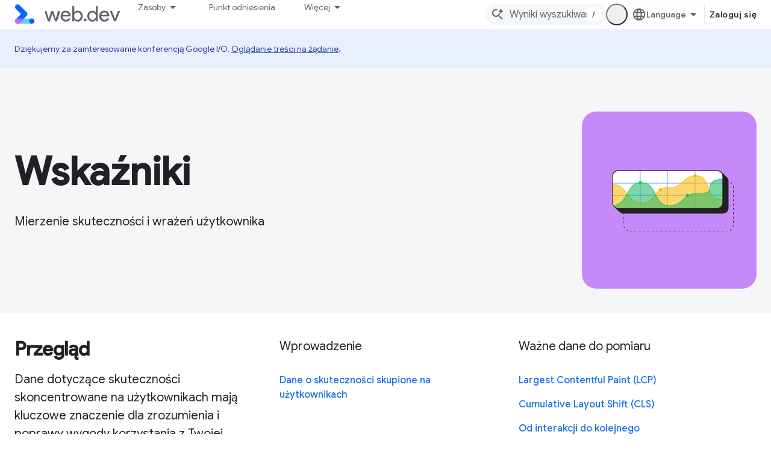

--- FILE ---
content_type: text/html; charset=utf-8
request_url: https://web.dev/explore/metrics?authuser=1&hl=pl
body_size: 15347
content:









<!doctype html>
<html 
      lang="pl-x-mtfrom-en"
      dir="ltr">
  <head>
    <meta name="google-signin-client-id" content="157101835696-ooapojlodmuabs2do2vuhhnf90bccmoi.apps.googleusercontent.com"><meta name="google-signin-scope"
          content="profile email https://www.googleapis.com/auth/developerprofiles https://www.googleapis.com/auth/developerprofiles.award https://www.googleapis.com/auth/devprofiles.full_control.firstparty"><meta property="og:site_name" content="web.dev">
    <meta property="og:type" content="website"><meta name="robots" content="noindex"><meta name="theme-color" content="#3740ff"><meta charset="utf-8">
    <meta content="IE=Edge" http-equiv="X-UA-Compatible">
    <meta name="viewport" content="width=device-width, initial-scale=1">
    

    <link rel="manifest" href="/_pwa/web/manifest.json"
          crossorigin="use-credentials">
    <link rel="preconnect" href="//www.gstatic.com" crossorigin>
    <link rel="preconnect" href="//fonts.gstatic.com" crossorigin>
    <link rel="preconnect" href="//fonts.googleapis.com" crossorigin>
    <link rel="preconnect" href="//apis.google.com" crossorigin>
    <link rel="preconnect" href="//www.google-analytics.com" crossorigin><link rel="stylesheet" href="//fonts.googleapis.com/css?family=Google+Sans:400,500|Roboto:400,400italic,500,500italic,700,700italic|Roboto+Mono:400,500,700&display=swap">
      <link rel="stylesheet"
            href="//fonts.googleapis.com/css2?family=Material+Icons&family=Material+Symbols+Outlined&display=block"><link rel="stylesheet" href="https://www.gstatic.com/devrel-devsite/prod/v3df8aae39978de8281d519c083a1ff09816fe422ab8f1bf9f8e360a62fb9949d/web/css/app.css">
      
        <link rel="stylesheet" href="https://www.gstatic.com/devrel-devsite/prod/v3df8aae39978de8281d519c083a1ff09816fe422ab8f1bf9f8e360a62fb9949d/web/css/dark-theme.css" disabled>
      <link rel="shortcut icon" href="https://www.gstatic.com/devrel-devsite/prod/v3df8aae39978de8281d519c083a1ff09816fe422ab8f1bf9f8e360a62fb9949d/web/images/favicon.png">
    <link rel="apple-touch-icon" href="https://www.gstatic.com/devrel-devsite/prod/v3df8aae39978de8281d519c083a1ff09816fe422ab8f1bf9f8e360a62fb9949d/web/images/touchicon-180.png"><link rel="canonical" href="https://web.dev/explore/metrics?hl=pl"><link rel="search" type="application/opensearchdescription+xml"
            title="web.dev" href="https://web.dev/s/opensearch.xml?authuser=1&amp;hl=pl">
      <link rel="alternate" hreflang="en"
          href="https://web.dev/explore/metrics" /><link rel="alternate" hreflang="x-default" href="https://web.dev/explore/metrics" /><link rel="alternate" hreflang="ar"
          href="https://web.dev/explore/metrics?hl=ar" /><link rel="alternate" hreflang="bn"
          href="https://web.dev/explore/metrics?hl=bn" /><link rel="alternate" hreflang="zh-Hans"
          href="https://web.dev/explore/metrics?hl=zh-cn" /><link rel="alternate" hreflang="zh-Hant"
          href="https://web.dev/explore/metrics?hl=zh-tw" /><link rel="alternate" hreflang="fa"
          href="https://web.dev/explore/metrics?hl=fa" /><link rel="alternate" hreflang="fr"
          href="https://web.dev/explore/metrics?hl=fr" /><link rel="alternate" hreflang="de"
          href="https://web.dev/explore/metrics?hl=de" /><link rel="alternate" hreflang="he"
          href="https://web.dev/explore/metrics?hl=he" /><link rel="alternate" hreflang="hi"
          href="https://web.dev/explore/metrics?hl=hi" /><link rel="alternate" hreflang="id"
          href="https://web.dev/explore/metrics?hl=id" /><link rel="alternate" hreflang="it"
          href="https://web.dev/explore/metrics?hl=it" /><link rel="alternate" hreflang="ja"
          href="https://web.dev/explore/metrics?hl=ja" /><link rel="alternate" hreflang="ko"
          href="https://web.dev/explore/metrics?hl=ko" /><link rel="alternate" hreflang="pl"
          href="https://web.dev/explore/metrics?hl=pl" /><link rel="alternate" hreflang="pt-BR"
          href="https://web.dev/explore/metrics?hl=pt-br" /><link rel="alternate" hreflang="ru"
          href="https://web.dev/explore/metrics?hl=ru" /><link rel="alternate" hreflang="es-419"
          href="https://web.dev/explore/metrics?hl=es-419" /><link rel="alternate" hreflang="th"
          href="https://web.dev/explore/metrics?hl=th" /><link rel="alternate" hreflang="tr"
          href="https://web.dev/explore/metrics?hl=tr" /><link rel="alternate" hreflang="vi"
          href="https://web.dev/explore/metrics?hl=vi" /><link rel="alternate" hreflang="en-cn"
          href="https://web.developers.google.cn/explore/metrics" /><link rel="alternate" hreflang="x-default" href="https://web.developers.google.cn/explore/metrics" /><link rel="alternate" hreflang="ar-cn"
          href="https://web.developers.google.cn/explore/metrics?hl=ar" /><link rel="alternate" hreflang="bn-cn"
          href="https://web.developers.google.cn/explore/metrics?hl=bn" /><link rel="alternate" hreflang="zh-Hans-cn"
          href="https://web.developers.google.cn/explore/metrics?hl=zh-cn" /><link rel="alternate" hreflang="zh-Hant-cn"
          href="https://web.developers.google.cn/explore/metrics?hl=zh-tw" /><link rel="alternate" hreflang="fa-cn"
          href="https://web.developers.google.cn/explore/metrics?hl=fa" /><link rel="alternate" hreflang="fr-cn"
          href="https://web.developers.google.cn/explore/metrics?hl=fr" /><link rel="alternate" hreflang="de-cn"
          href="https://web.developers.google.cn/explore/metrics?hl=de" /><link rel="alternate" hreflang="he-cn"
          href="https://web.developers.google.cn/explore/metrics?hl=he" /><link rel="alternate" hreflang="hi-cn"
          href="https://web.developers.google.cn/explore/metrics?hl=hi" /><link rel="alternate" hreflang="id-cn"
          href="https://web.developers.google.cn/explore/metrics?hl=id" /><link rel="alternate" hreflang="it-cn"
          href="https://web.developers.google.cn/explore/metrics?hl=it" /><link rel="alternate" hreflang="ja-cn"
          href="https://web.developers.google.cn/explore/metrics?hl=ja" /><link rel="alternate" hreflang="ko-cn"
          href="https://web.developers.google.cn/explore/metrics?hl=ko" /><link rel="alternate" hreflang="pl-cn"
          href="https://web.developers.google.cn/explore/metrics?hl=pl" /><link rel="alternate" hreflang="pt-BR-cn"
          href="https://web.developers.google.cn/explore/metrics?hl=pt-br" /><link rel="alternate" hreflang="ru-cn"
          href="https://web.developers.google.cn/explore/metrics?hl=ru" /><link rel="alternate" hreflang="es-419-cn"
          href="https://web.developers.google.cn/explore/metrics?hl=es-419" /><link rel="alternate" hreflang="th-cn"
          href="https://web.developers.google.cn/explore/metrics?hl=th" /><link rel="alternate" hreflang="tr-cn"
          href="https://web.developers.google.cn/explore/metrics?hl=tr" /><link rel="alternate" hreflang="vi-cn"
          href="https://web.developers.google.cn/explore/metrics?hl=vi" /><title>Wskaźniki &nbsp;|&nbsp; web.dev</title>

<meta property="og:title" content="Wskaźniki &nbsp;|&nbsp; web.dev"><meta property="og:url" content="https://web.dev/explore/metrics?hl=pl"><meta property="og:image" content="https://web.dev/static/images/social-wide.jpg?authuser=1&amp;hl=pl">
  <meta property="og:image:width" content="1200">
  <meta property="og:image:height" content="675"><meta property="og:locale" content="pl"><meta name="twitter:card" content="summary"><meta name="twitter:image" content="https://web.dev/static/images/social-wide.jpg?authuser=1&amp;hl=pl"><meta name="twitter:site" content="@ChromiumDev"><script type="application/ld+json">
  {
    "@context": "https://schema.org",
    "@type": "Article",
    
    "headline": "Wskaźniki"
  }
</script><link rel="alternate machine-translated-from" hreflang="en"
        href="https://web.dev/explore/metrics?hl=en&amp;authuser=1">
    
      <link rel="stylesheet" href="/extras.css"></head>
  <body class="color-scheme--light"
        template="landing"
        theme="web-theme"
        type="article"
        
        appearance
        
        layout="full"
        
        
        
        
        
        
        pending>
  
    <devsite-progress type="indeterminate" id="app-progress"></devsite-progress>
  
  
    <a href="#main-content" class="skip-link button">
      
      Przejdź do głównej treści
    </a>
    <section class="devsite-wrapper">
      <devsite-cookie-notification-bar></devsite-cookie-notification-bar><devsite-header role="banner">
  
    





















<div class="devsite-header--inner" data-nosnippet>
  <div class="devsite-top-logo-row-wrapper-wrapper">
    <div class="devsite-top-logo-row-wrapper">
      <div class="devsite-top-logo-row">
        <button type="button" id="devsite-hamburger-menu"
          class="devsite-header-icon-button button-flat material-icons gc-analytics-event"
          data-category="Site-Wide Custom Events"
          data-label="Navigation menu button"
          visually-hidden
          aria-label="Otwórz menu">
        </button>
        
<div class="devsite-product-name-wrapper">

  <a href="/" class="devsite-site-logo-link gc-analytics-event"
   data-category="Site-Wide Custom Events" data-label="Site logo" track-type="globalNav"
   track-name="webDev" track-metadata-position="nav"
   track-metadata-eventDetail="nav">
  
  <picture>
    
    <source srcset="https://www.gstatic.com/devrel-devsite/prod/v3df8aae39978de8281d519c083a1ff09816fe422ab8f1bf9f8e360a62fb9949d/web/images/lockup-dark-theme.svg"
            media="(prefers-color-scheme: dark)"
            class="devsite-dark-theme">
    
    <img src="https://www.gstatic.com/devrel-devsite/prod/v3df8aae39978de8281d519c083a1ff09816fe422ab8f1bf9f8e360a62fb9949d/web/images/lockup.svg" class="devsite-site-logo" alt="web.dev">
  </picture>
  
</a>



  
  
  <span class="devsite-product-name">
    <ul class="devsite-breadcrumb-list"
  >
  
  <li class="devsite-breadcrumb-item
             ">
    
    
    
      
      
    
  </li>
  
</ul>
  </span>

</div>
        <div class="devsite-top-logo-row-middle">
          <div class="devsite-header-upper-tabs">
            
              
              
  <devsite-tabs class="upper-tabs">

    <nav class="devsite-tabs-wrapper" aria-label="Górne karty">
      
        
          <tab class="devsite-dropdown
    devsite-dropdown-full
    
    
    ">
  
    <button
      class="devsite-tabs-content devsite-tabs-dropdown-only gc-analytics-event  devsite-icon devsite-icon-arrow-drop-down"
  
       track-type="nav"
       track-metadata-position="nav - zasoby"
       track-metadata-module="primary nav"
       
       
         
           data-category="Site-Wide Custom Events"
         
           data-label="Tab: Zasoby"
         
           track-name="zasoby"
         
       >
    Zasoby
  
  </button>
  
  <div class="devsite-tabs-dropdown" role="menu" aria-label="submenu" hidden>
    
    <div class="devsite-tabs-dropdown-content">
      
        <div class="devsite-tabs-dropdown-column
                    ">
          
            <ul class="devsite-tabs-dropdown-section
                       build-icon web-dev-subnav">
              
                <li class="devsite-nav-title" role="heading" tooltip>Platforma internetowa</li>
              
              
                <li class="devsite-nav-description">Poznaj platformę internetową we własnym tempie.
</li>
              
              
                <li class="devsite-nav-item">
                  <a href="https://web.dev/html?authuser=1&amp;hl=pl"
                    
                     track-type="nav"
                     track-metadata-eventdetail="https://web.dev/html?authuser=1&amp;hl=pl"
                     track-metadata-position="nav - zasoby"
                     track-metadata-module="tertiary nav"
                     
                       track-metadata-module_headline="platforma internetowa"
                     
                     tooltip
                  >
                    
                    <div class="devsite-nav-item-title">
                      HTML
                    </div>
                    
                  </a>
                </li>
              
                <li class="devsite-nav-item">
                  <a href="https://web.dev/css?authuser=1&amp;hl=pl"
                    
                     track-type="nav"
                     track-metadata-eventdetail="https://web.dev/css?authuser=1&amp;hl=pl"
                     track-metadata-position="nav - zasoby"
                     track-metadata-module="tertiary nav"
                     
                       track-metadata-module_headline="platforma internetowa"
                     
                     tooltip
                  >
                    
                    <div class="devsite-nav-item-title">
                      CSS
                    </div>
                    
                  </a>
                </li>
              
                <li class="devsite-nav-item">
                  <a href="https://web.dev/javascript?authuser=1&amp;hl=pl"
                    
                     track-type="nav"
                     track-metadata-eventdetail="https://web.dev/javascript?authuser=1&amp;hl=pl"
                     track-metadata-position="nav - zasoby"
                     track-metadata-module="tertiary nav"
                     
                       track-metadata-module_headline="platforma internetowa"
                     
                     tooltip
                  >
                    
                    <div class="devsite-nav-item-title">
                      JavaScript
                    </div>
                    
                  </a>
                </li>
              
            </ul>
          
        </div>
      
        <div class="devsite-tabs-dropdown-column
                    ">
          
            <ul class="devsite-tabs-dropdown-section
                       build-icon web-dev-subnav">
              
                <li class="devsite-nav-title" role="heading" tooltip>Wrażenia użytkownika</li>
              
              
                <li class="devsite-nav-description">Dowiedz się, jak zapewnić użytkownikom lepsze wrażenia.
</li>
              
              
                <li class="devsite-nav-item">
                  <a href="https://web.dev/performance?authuser=1&amp;hl=pl"
                    
                     track-type="nav"
                     track-metadata-eventdetail="https://web.dev/performance?authuser=1&amp;hl=pl"
                     track-metadata-position="nav - zasoby"
                     track-metadata-module="tertiary nav"
                     
                       track-metadata-module_headline="wrażenia użytkownika"
                     
                     tooltip
                  >
                    
                    <div class="devsite-nav-item-title">
                      Wydajność
                    </div>
                    
                  </a>
                </li>
              
                <li class="devsite-nav-item">
                  <a href="https://web.dev/accessibility?authuser=1&amp;hl=pl"
                    
                     track-type="nav"
                     track-metadata-eventdetail="https://web.dev/accessibility?authuser=1&amp;hl=pl"
                     track-metadata-position="nav - zasoby"
                     track-metadata-module="tertiary nav"
                     
                       track-metadata-module_headline="wrażenia użytkownika"
                     
                     tooltip
                  >
                    
                    <div class="devsite-nav-item-title">
                      Ułatwienia dostępu
                    </div>
                    
                  </a>
                </li>
              
                <li class="devsite-nav-item">
                  <a href="https://web.dev/identity?authuser=1&amp;hl=pl"
                    
                     track-type="nav"
                     track-metadata-eventdetail="https://web.dev/identity?authuser=1&amp;hl=pl"
                     track-metadata-position="nav - zasoby"
                     track-metadata-module="tertiary nav"
                     
                       track-metadata-module_headline="wrażenia użytkownika"
                     
                     tooltip
                  >
                    
                    <div class="devsite-nav-item-title">
                      Tożsamość
                    </div>
                    
                  </a>
                </li>
              
            </ul>
          
        </div>
      
        <div class="devsite-tabs-dropdown-column
                    ">
          
            <ul class="devsite-tabs-dropdown-section
                       productivity-icon web-dev-subnav">
              
                <li class="devsite-nav-title" role="heading" tooltip>Informacje</li>
              
              
                <li class="devsite-nav-description">Poznaj podstawy tworzenia witryn.</li>
              
              
                <li class="devsite-nav-item">
                  <a href="https://web.dev/learn/html?authuser=1&amp;hl=pl"
                    
                     track-type="nav"
                     track-metadata-eventdetail="https://web.dev/learn/html?authuser=1&amp;hl=pl"
                     track-metadata-position="nav - zasoby"
                     track-metadata-module="tertiary nav"
                     
                       track-metadata-module_headline="informacje"
                     
                     tooltip
                  >
                    
                    <div class="devsite-nav-item-title">
                      Poznawanie języka HTML
                    </div>
                    
                  </a>
                </li>
              
                <li class="devsite-nav-item">
                  <a href="https://web.dev/learn/css?authuser=1&amp;hl=pl"
                    
                     track-type="nav"
                     track-metadata-eventdetail="https://web.dev/learn/css?authuser=1&amp;hl=pl"
                     track-metadata-position="nav - zasoby"
                     track-metadata-module="tertiary nav"
                     
                       track-metadata-module_headline="informacje"
                     
                     tooltip
                  >
                    
                    <div class="devsite-nav-item-title">
                      Poznawanie CSS
                    </div>
                    
                  </a>
                </li>
              
                <li class="devsite-nav-item">
                  <a href="https://web.dev/learn/javascript?authuser=1&amp;hl=pl"
                    
                     track-type="nav"
                     track-metadata-eventdetail="https://web.dev/learn/javascript?authuser=1&amp;hl=pl"
                     track-metadata-position="nav - zasoby"
                     track-metadata-module="tertiary nav"
                     
                       track-metadata-module_headline="informacje"
                     
                     tooltip
                  >
                    
                    <div class="devsite-nav-item-title">
                      Poznawanie JavaScriptu
                    </div>
                    
                  </a>
                </li>
              
                <li class="devsite-nav-item">
                  <a href="https://web.dev/learn/performance?authuser=1&amp;hl=pl"
                    
                     track-type="nav"
                     track-metadata-eventdetail="https://web.dev/learn/performance?authuser=1&amp;hl=pl"
                     track-metadata-position="nav - zasoby"
                     track-metadata-module="tertiary nav"
                     
                       track-metadata-module_headline="informacje"
                     
                     tooltip
                  >
                    
                    <div class="devsite-nav-item-title">
                      Poznawanie wydajności
                    </div>
                    
                  </a>
                </li>
              
                <li class="devsite-nav-item">
                  <a href="https://web.dev/learn/accessibility?authuser=1&amp;hl=pl"
                    
                     track-type="nav"
                     track-metadata-eventdetail="https://web.dev/learn/accessibility?authuser=1&amp;hl=pl"
                     track-metadata-position="nav - zasoby"
                     track-metadata-module="tertiary nav"
                     
                       track-metadata-module_headline="informacje"
                     
                     tooltip
                  >
                    
                    <div class="devsite-nav-item-title">
                      Więcej informacji o ułatwieniach dostępu
                    </div>
                    
                  </a>
                </li>
              
                <li class="devsite-nav-item">
                  <a href="https://web.dev/learn?authuser=1&amp;hl=pl"
                    
                     track-type="nav"
                     track-metadata-eventdetail="https://web.dev/learn?authuser=1&amp;hl=pl"
                     track-metadata-position="nav - zasoby"
                     track-metadata-module="tertiary nav"
                     
                       track-metadata-module_headline="informacje"
                     
                     tooltip
                  >
                    
                    <div class="devsite-nav-item-title">
                      Więcej kursów
                    </div>
                    
                  </a>
                </li>
              
            </ul>
          
        </div>
      
        <div class="devsite-tabs-dropdown-column
                    ">
          
            <ul class="devsite-tabs-dropdown-section
                       experience-icon web-dev-subnav">
              
                <li class="devsite-nav-title" role="heading" tooltip>Dodatkowe materiały</li>
              
              
                <li class="devsite-nav-description">Przeglądaj kolekcje treści, wzorce i inne materiały.</li>
              
              
                <li class="devsite-nav-item">
                  <a href="https://web.dev/explore/ai?authuser=1&amp;hl=pl"
                    
                     track-type="nav"
                     track-metadata-eventdetail="https://web.dev/explore/ai?authuser=1&amp;hl=pl"
                     track-metadata-position="nav - zasoby"
                     track-metadata-module="tertiary nav"
                     
                       track-metadata-module_headline="dodatkowe materiały"
                     
                     tooltip
                  >
                    
                    <div class="devsite-nav-item-title">
                      AI i internet
                    </div>
                    
                  </a>
                </li>
              
                <li class="devsite-nav-item">
                  <a href="https://web.dev/explore?authuser=1&amp;hl=pl"
                    
                     track-type="nav"
                     track-metadata-eventdetail="https://web.dev/explore?authuser=1&amp;hl=pl"
                     track-metadata-position="nav - zasoby"
                     track-metadata-module="tertiary nav"
                     
                       track-metadata-module_headline="dodatkowe materiały"
                     
                     tooltip
                  >
                    
                    <div class="devsite-nav-item-title">
                      Dowiedz się więcej
                    </div>
                    
                  </a>
                </li>
              
                <li class="devsite-nav-item">
                  <a href="https://pagespeed.web.dev/?authuser=1&amp;hl=pl"
                    
                     track-type="nav"
                     track-metadata-eventdetail="https://pagespeed.web.dev/?authuser=1&amp;hl=pl"
                     track-metadata-position="nav - zasoby"
                     track-metadata-module="tertiary nav"
                     
                       track-metadata-module_headline="dodatkowe materiały"
                     
                     tooltip
                  >
                    
                    <div class="devsite-nav-item-title">
                      PageSpeed Insights
                    </div>
                    
                  </a>
                </li>
              
                <li class="devsite-nav-item">
                  <a href="https://web.dev/patterns?authuser=1&amp;hl=pl"
                    
                     track-type="nav"
                     track-metadata-eventdetail="https://web.dev/patterns?authuser=1&amp;hl=pl"
                     track-metadata-position="nav - zasoby"
                     track-metadata-module="tertiary nav"
                     
                       track-metadata-module_headline="dodatkowe materiały"
                     
                     tooltip
                  >
                    
                    <div class="devsite-nav-item-title">
                      Wzory
                    </div>
                    
                  </a>
                </li>
              
                <li class="devsite-nav-item">
                  <a href="https://web.dev/shows?authuser=1&amp;hl=pl"
                    
                     track-type="nav"
                     track-metadata-eventdetail="https://web.dev/shows?authuser=1&amp;hl=pl"
                     track-metadata-position="nav - zasoby"
                     track-metadata-module="tertiary nav"
                     
                       track-metadata-module_headline="dodatkowe materiały"
                     
                     tooltip
                  >
                    
                    <div class="devsite-nav-item-title">
                      Podcasty i programy
                    </div>
                    
                  </a>
                </li>
              
                <li class="devsite-nav-item">
                  <a href="https://web.dev/newsletter?authuser=1&amp;hl=pl"
                    
                     track-type="nav"
                     track-metadata-eventdetail="https://web.dev/newsletter?authuser=1&amp;hl=pl"
                     track-metadata-position="nav - zasoby"
                     track-metadata-module="tertiary nav"
                     
                       track-metadata-module_headline="dodatkowe materiały"
                     
                     tooltip
                  >
                    
                    <div class="devsite-nav-item-title">
                      Newsletter dla deweloperów
                    </div>
                    
                  </a>
                </li>
              
                <li class="devsite-nav-item">
                  <a href="https://web.dev/about?authuser=1&amp;hl=pl"
                    
                     track-type="nav"
                     track-metadata-eventdetail="https://web.dev/about?authuser=1&amp;hl=pl"
                     track-metadata-position="nav - zasoby"
                     track-metadata-module="tertiary nav"
                     
                       track-metadata-module_headline="dodatkowe materiały"
                     
                     tooltip
                  >
                    
                    <div class="devsite-nav-item-title">
                      Informacje o web.dev
                    </div>
                    
                  </a>
                </li>
              
            </ul>
          
        </div>
      
    </div>
  </div>
</tab>
        
      
        
          <tab  >
            
    <a href="https://web.dev/baseline?authuser=1&amp;hl=pl"
    class="devsite-tabs-content gc-analytics-event "
      track-metadata-eventdetail="https://web.dev/baseline?authuser=1&amp;hl=pl"
    
       track-type="nav"
       track-metadata-position="nav - punkt odniesienia"
       track-metadata-module="primary nav"
       
       
         
           data-category="Site-Wide Custom Events"
         
           data-label="Tab: Punkt odniesienia"
         
           track-name="punkt odniesienia"
         
       >
    Punkt odniesienia
  
    </a>
    
  
          </tab>
        
      
        
          <tab  >
            
    <a href="https://web.dev/how-to-use-baseline?authuser=1&amp;hl=pl"
    class="devsite-tabs-content gc-analytics-event "
      track-metadata-eventdetail="https://web.dev/how-to-use-baseline?authuser=1&amp;hl=pl"
    
       track-type="nav"
       track-metadata-position="nav - jak korzystać z funkcji baseline"
       track-metadata-module="primary nav"
       
       
         
           data-category="Site-Wide Custom Events"
         
           data-label="Tab: Jak korzystać z funkcji Baseline"
         
           track-name="jak korzystać z funkcji baseline"
         
       >
    Jak korzystać z funkcji Baseline
  
    </a>
    
  
          </tab>
        
      
        
          <tab  >
            
    <a href="https://web.dev/blog?authuser=1&amp;hl=pl"
    class="devsite-tabs-content gc-analytics-event "
      track-metadata-eventdetail="https://web.dev/blog?authuser=1&amp;hl=pl"
    
       track-type="nav"
       track-metadata-position="nav - blog"
       track-metadata-module="primary nav"
       
       
         
           data-category="Site-Wide Custom Events"
         
           data-label="Tab: Blog"
         
           track-name="blog"
         
       >
    Blog
  
    </a>
    
  
          </tab>
        
      
        
          <tab  >
            
    <a href="https://web.dev/case-studies?authuser=1&amp;hl=pl"
    class="devsite-tabs-content gc-analytics-event "
      track-metadata-eventdetail="https://web.dev/case-studies?authuser=1&amp;hl=pl"
    
       track-type="nav"
       track-metadata-position="nav - prawdziwe historie"
       track-metadata-module="primary nav"
       
       
         
           data-category="Site-Wide Custom Events"
         
           data-label="Tab: Prawdziwe historie"
         
           track-name="prawdziwe historie"
         
       >
    Prawdziwe historie
  
    </a>
    
  
          </tab>
        
      
    </nav>

  </devsite-tabs>

            
           </div>
          
<devsite-search
    enable-signin
    enable-search
    enable-suggestions
      enable-query-completion
    
    enable-search-summaries
    project-name="web.dev"
    tenant-name="web.dev"
    
    
    
    
    
    >
  <form class="devsite-search-form" action="https://web.dev/s/results?authuser=1&amp;hl=pl" method="GET">
    <div class="devsite-search-container">
      <button type="button"
              search-open
              class="devsite-search-button devsite-header-icon-button button-flat material-icons"
              
              aria-label="Otwórz wyszukiwanie"></button>
      <div class="devsite-searchbox">
        <input
          aria-activedescendant=""
          aria-autocomplete="list"
          
          aria-label="Wyniki wyszukiwania"
          aria-expanded="false"
          aria-haspopup="listbox"
          autocomplete="off"
          class="devsite-search-field devsite-search-query"
          name="q"
          
          placeholder="Wyniki wyszukiwania"
          role="combobox"
          type="text"
          value=""
          >
          <div class="devsite-search-image material-icons" aria-hidden="true">
            
              <svg class="devsite-search-ai-image" width="24" height="24" viewBox="0 0 24 24" fill="none" xmlns="http://www.w3.org/2000/svg">
                  <g clip-path="url(#clip0_6641_386)">
                    <path d="M19.6 21L13.3 14.7C12.8 15.1 12.225 15.4167 11.575 15.65C10.925 15.8833 10.2333 16 9.5 16C7.68333 16 6.14167 15.375 4.875 14.125C3.625 12.8583 3 11.3167 3 9.5C3 7.68333 3.625 6.15 4.875 4.9C6.14167 3.63333 7.68333 3 9.5 3C10.0167 3 10.5167 3.05833 11 3.175C11.4833 3.275 11.9417 3.43333 12.375 3.65L10.825 5.2C10.6083 5.13333 10.3917 5.08333 10.175 5.05C9.95833 5.01667 9.73333 5 9.5 5C8.25 5 7.18333 5.44167 6.3 6.325C5.43333 7.19167 5 8.25 5 9.5C5 10.75 5.43333 11.8167 6.3 12.7C7.18333 13.5667 8.25 14 9.5 14C10.6667 14 11.6667 13.625 12.5 12.875C13.35 12.1083 13.8417 11.15 13.975 10H15.975C15.925 10.6333 15.7833 11.2333 15.55 11.8C15.3333 12.3667 15.05 12.8667 14.7 13.3L21 19.6L19.6 21ZM17.5 12C17.5 10.4667 16.9667 9.16667 15.9 8.1C14.8333 7.03333 13.5333 6.5 12 6.5C13.5333 6.5 14.8333 5.96667 15.9 4.9C16.9667 3.83333 17.5 2.53333 17.5 0.999999C17.5 2.53333 18.0333 3.83333 19.1 4.9C20.1667 5.96667 21.4667 6.5 23 6.5C21.4667 6.5 20.1667 7.03333 19.1 8.1C18.0333 9.16667 17.5 10.4667 17.5 12Z" fill="#5F6368"/>
                  </g>
                <defs>
                <clipPath id="clip0_6641_386">
                <rect width="24" height="24" fill="white"/>
                </clipPath>
                </defs>
              </svg>
            
          </div>
          <div class="devsite-search-shortcut-icon-container" aria-hidden="true">
            <kbd class="devsite-search-shortcut-icon">/</kbd>
          </div>
      </div>
    </div>
  </form>
  <button type="button"
          search-close
          class="devsite-search-button devsite-header-icon-button button-flat material-icons"
          
          aria-label="Zamknij wyszukiwanie"></button>
</devsite-search>

        </div>

        

          

          

          <devsite-appearance-selector></devsite-appearance-selector>

          
<devsite-language-selector>
  <ul role="presentation">
    
    
    <li role="presentation">
      <a role="menuitem" lang="en"
        >English</a>
    </li>
    
    <li role="presentation">
      <a role="menuitem" lang="de"
        >Deutsch</a>
    </li>
    
    <li role="presentation">
      <a role="menuitem" lang="es_419"
        >Español – América Latina</a>
    </li>
    
    <li role="presentation">
      <a role="menuitem" lang="fr"
        >Français</a>
    </li>
    
    <li role="presentation">
      <a role="menuitem" lang="id"
        >Indonesia</a>
    </li>
    
    <li role="presentation">
      <a role="menuitem" lang="it"
        >Italiano</a>
    </li>
    
    <li role="presentation">
      <a role="menuitem" lang="pl"
        >Polski</a>
    </li>
    
    <li role="presentation">
      <a role="menuitem" lang="pt_br"
        >Português – Brasil</a>
    </li>
    
    <li role="presentation">
      <a role="menuitem" lang="vi"
        >Tiếng Việt</a>
    </li>
    
    <li role="presentation">
      <a role="menuitem" lang="tr"
        >Türkçe</a>
    </li>
    
    <li role="presentation">
      <a role="menuitem" lang="ru"
        >Русский</a>
    </li>
    
    <li role="presentation">
      <a role="menuitem" lang="he"
        >עברית</a>
    </li>
    
    <li role="presentation">
      <a role="menuitem" lang="ar"
        >العربيّة</a>
    </li>
    
    <li role="presentation">
      <a role="menuitem" lang="fa"
        >فارسی</a>
    </li>
    
    <li role="presentation">
      <a role="menuitem" lang="hi"
        >हिंदी</a>
    </li>
    
    <li role="presentation">
      <a role="menuitem" lang="bn"
        >বাংলা</a>
    </li>
    
    <li role="presentation">
      <a role="menuitem" lang="th"
        >ภาษาไทย</a>
    </li>
    
    <li role="presentation">
      <a role="menuitem" lang="zh_cn"
        >中文 – 简体</a>
    </li>
    
    <li role="presentation">
      <a role="menuitem" lang="zh_tw"
        >中文 – 繁體</a>
    </li>
    
    <li role="presentation">
      <a role="menuitem" lang="ja"
        >日本語</a>
    </li>
    
    <li role="presentation">
      <a role="menuitem" lang="ko"
        >한국어</a>
    </li>
    
  </ul>
</devsite-language-selector>


          

        

        
          <devsite-user 
                        
                        
                          enable-profiles
                        
                        
                        id="devsite-user">
            
              
              <span class="button devsite-top-button" aria-hidden="true" visually-hidden>Zaloguj się</span>
            
          </devsite-user>
        
        
        
      </div>
    </div>
  </div>



  <div class="devsite-collapsible-section
    
      devsite-header-no-lower-tabs
    ">
    <div class="devsite-header-background">
      
      
    </div>
  </div>

</div>



  
</devsite-header>
      <devsite-book-nav scrollbars hidden>
        
          





















<div class="devsite-book-nav-filter"
     hidden>
  <span class="filter-list-icon material-icons" aria-hidden="true"></span>
  <input type="text"
         placeholder="Filtr"
         
         aria-label="Wpisz, aby przefiltrować"
         role="searchbox">
  
  <span class="filter-clear-button hidden"
        data-title="Wyczyść filtr"
        aria-label="Wyczyść filtr"
        role="button"
        tabindex="0"></span>
</div>

<nav class="devsite-book-nav devsite-nav nocontent"
     aria-label="Boczne menu">
  <div class="devsite-mobile-header">
    <button type="button"
            id="devsite-close-nav"
            class="devsite-header-icon-button button-flat material-icons gc-analytics-event"
            data-category="Site-Wide Custom Events"
            data-label="Close navigation"
            aria-label="Zamknij nawigację">
    </button>
    <div class="devsite-product-name-wrapper">

  <a href="/" class="devsite-site-logo-link gc-analytics-event"
   data-category="Site-Wide Custom Events" data-label="Site logo" track-type="globalNav"
   track-name="webDev" track-metadata-position="nav"
   track-metadata-eventDetail="nav">
  
  <picture>
    
    <source srcset="https://www.gstatic.com/devrel-devsite/prod/v3df8aae39978de8281d519c083a1ff09816fe422ab8f1bf9f8e360a62fb9949d/web/images/lockup-dark-theme.svg"
            media="(prefers-color-scheme: dark)"
            class="devsite-dark-theme">
    
    <img src="https://www.gstatic.com/devrel-devsite/prod/v3df8aae39978de8281d519c083a1ff09816fe422ab8f1bf9f8e360a62fb9949d/web/images/lockup.svg" class="devsite-site-logo" alt="web.dev">
  </picture>
  
</a>


  
      <span class="devsite-product-name">
        
        
        <ul class="devsite-breadcrumb-list"
  >
  
  <li class="devsite-breadcrumb-item
             ">
    
    
    
      
      
    
  </li>
  
</ul>
      </span>
    

</div>
  </div>

  <div class="devsite-book-nav-wrapper">
    <div class="devsite-mobile-nav-top">
      
        <ul class="devsite-nav-list">
          
            <li class="devsite-nav-item">
              
  
  <span
    
       class="devsite-nav-title"
       tooltip
    
    
      
        data-category="Site-Wide Custom Events"
      
        data-label="Tab: Zasoby"
      
        track-name="zasoby"
      
    >
  
    <span class="devsite-nav-text" tooltip >
      Zasoby
   </span>
    
  
  </span>
  

  
    <ul class="devsite-nav-responsive-tabs devsite-nav-has-menu
               ">
      
<li class="devsite-nav-item">

  
  <span
    
       class="devsite-nav-title"
       tooltip
    
    
      
        data-category="Site-Wide Custom Events"
      
        data-label="Tab: Zasoby"
      
        track-name="zasoby"
      
    >
  
    <span class="devsite-nav-text" tooltip menu="Zasoby">
      Więcej
   </span>
    
    <span class="devsite-nav-icon material-icons" data-icon="forward"
          menu="Zasoby">
    </span>
    
  
  </span>
  

</li>

    </ul>
  
              
            </li>
          
            <li class="devsite-nav-item">
              
  
  <a href="/baseline"
    
       class="devsite-nav-title gc-analytics-event
              
              "
    

    
      
        data-category="Site-Wide Custom Events"
      
        data-label="Tab: Punkt odniesienia"
      
        track-name="punkt odniesienia"
      
    
     data-category="Site-Wide Custom Events"
     data-label="Responsive Tab: Punkt odniesienia"
     track-type="globalNav"
     track-metadata-eventDetail="globalMenu"
     track-metadata-position="nav">
  
    <span class="devsite-nav-text" tooltip >
      Punkt odniesienia
   </span>
    
  
  </a>
  

  
              
            </li>
          
            <li class="devsite-nav-item">
              
  
  <a href="/how-to-use-baseline"
    
       class="devsite-nav-title gc-analytics-event
              
              "
    

    
      
        data-category="Site-Wide Custom Events"
      
        data-label="Tab: Jak korzystać z funkcji Baseline"
      
        track-name="jak korzystać z funkcji baseline"
      
    
     data-category="Site-Wide Custom Events"
     data-label="Responsive Tab: Jak korzystać z funkcji Baseline"
     track-type="globalNav"
     track-metadata-eventDetail="globalMenu"
     track-metadata-position="nav">
  
    <span class="devsite-nav-text" tooltip >
      Jak korzystać z funkcji Baseline
   </span>
    
  
  </a>
  

  
              
            </li>
          
            <li class="devsite-nav-item">
              
  
  <a href="/blog"
    
       class="devsite-nav-title gc-analytics-event
              
              "
    

    
      
        data-category="Site-Wide Custom Events"
      
        data-label="Tab: Blog"
      
        track-name="blog"
      
    
     data-category="Site-Wide Custom Events"
     data-label="Responsive Tab: Blog"
     track-type="globalNav"
     track-metadata-eventDetail="globalMenu"
     track-metadata-position="nav">
  
    <span class="devsite-nav-text" tooltip >
      Blog
   </span>
    
  
  </a>
  

  
              
            </li>
          
            <li class="devsite-nav-item">
              
  
  <a href="/case-studies"
    
       class="devsite-nav-title gc-analytics-event
              
              "
    

    
      
        data-category="Site-Wide Custom Events"
      
        data-label="Tab: Prawdziwe historie"
      
        track-name="prawdziwe historie"
      
    
     data-category="Site-Wide Custom Events"
     data-label="Responsive Tab: Prawdziwe historie"
     track-type="globalNav"
     track-metadata-eventDetail="globalMenu"
     track-metadata-position="nav">
  
    <span class="devsite-nav-text" tooltip >
      Prawdziwe historie
   </span>
    
  
  </a>
  

  
              
            </li>
          
          
          
        </ul>
      
    </div>
    
      <div class="devsite-mobile-nav-bottom">
        
        
          
    
      
      <ul class="devsite-nav-list" menu="Zasoby"
          aria-label="Boczne menu" hidden>
        
          
            
              
<li class="devsite-nav-item devsite-nav-heading">

  
  <span
    
       class="devsite-nav-title"
       tooltip
    
    >
  
    <span class="devsite-nav-text" tooltip >
      Platforma internetowa
   </span>
    
  
  </span>
  

</li>

            
            
              
<li class="devsite-nav-item">

  
  <a href="/html"
    
       class="devsite-nav-title gc-analytics-event
              
              "
    

    
     data-category="Site-Wide Custom Events"
     data-label="Responsive Tab: HTML"
     track-type="navMenu"
     track-metadata-eventDetail="globalMenu"
     track-metadata-position="nav">
  
    <span class="devsite-nav-text" tooltip >
      HTML
   </span>
    
  
  </a>
  

</li>

            
              
<li class="devsite-nav-item">

  
  <a href="/css"
    
       class="devsite-nav-title gc-analytics-event
              
              "
    

    
     data-category="Site-Wide Custom Events"
     data-label="Responsive Tab: CSS"
     track-type="navMenu"
     track-metadata-eventDetail="globalMenu"
     track-metadata-position="nav">
  
    <span class="devsite-nav-text" tooltip >
      CSS
   </span>
    
  
  </a>
  

</li>

            
              
<li class="devsite-nav-item">

  
  <a href="/javascript"
    
       class="devsite-nav-title gc-analytics-event
              
              "
    

    
     data-category="Site-Wide Custom Events"
     data-label="Responsive Tab: JavaScript"
     track-type="navMenu"
     track-metadata-eventDetail="globalMenu"
     track-metadata-position="nav">
  
    <span class="devsite-nav-text" tooltip >
      JavaScript
   </span>
    
  
  </a>
  

</li>

            
          
        
          
            
              
<li class="devsite-nav-item devsite-nav-heading">

  
  <span
    
       class="devsite-nav-title"
       tooltip
    
    >
  
    <span class="devsite-nav-text" tooltip >
      Wrażenia użytkownika
   </span>
    
  
  </span>
  

</li>

            
            
              
<li class="devsite-nav-item">

  
  <a href="/performance"
    
       class="devsite-nav-title gc-analytics-event
              
              "
    

    
     data-category="Site-Wide Custom Events"
     data-label="Responsive Tab: Wydajność"
     track-type="navMenu"
     track-metadata-eventDetail="globalMenu"
     track-metadata-position="nav">
  
    <span class="devsite-nav-text" tooltip >
      Wydajność
   </span>
    
  
  </a>
  

</li>

            
              
<li class="devsite-nav-item">

  
  <a href="/accessibility"
    
       class="devsite-nav-title gc-analytics-event
              
              "
    

    
     data-category="Site-Wide Custom Events"
     data-label="Responsive Tab: Ułatwienia dostępu"
     track-type="navMenu"
     track-metadata-eventDetail="globalMenu"
     track-metadata-position="nav">
  
    <span class="devsite-nav-text" tooltip >
      Ułatwienia dostępu
   </span>
    
  
  </a>
  

</li>

            
              
<li class="devsite-nav-item">

  
  <a href="/identity"
    
       class="devsite-nav-title gc-analytics-event
              
              "
    

    
     data-category="Site-Wide Custom Events"
     data-label="Responsive Tab: Tożsamość"
     track-type="navMenu"
     track-metadata-eventDetail="globalMenu"
     track-metadata-position="nav">
  
    <span class="devsite-nav-text" tooltip >
      Tożsamość
   </span>
    
  
  </a>
  

</li>

            
          
        
          
            
              
<li class="devsite-nav-item devsite-nav-heading">

  
  <span
    
       class="devsite-nav-title"
       tooltip
    
    >
  
    <span class="devsite-nav-text" tooltip >
      Informacje
   </span>
    
  
  </span>
  

</li>

            
            
              
<li class="devsite-nav-item">

  
  <a href="/learn/html"
    
       class="devsite-nav-title gc-analytics-event
              
              "
    

    
     data-category="Site-Wide Custom Events"
     data-label="Responsive Tab: Poznawanie języka HTML"
     track-type="navMenu"
     track-metadata-eventDetail="globalMenu"
     track-metadata-position="nav">
  
    <span class="devsite-nav-text" tooltip >
      Poznawanie języka HTML
   </span>
    
  
  </a>
  

</li>

            
              
<li class="devsite-nav-item">

  
  <a href="/learn/css"
    
       class="devsite-nav-title gc-analytics-event
              
              "
    

    
     data-category="Site-Wide Custom Events"
     data-label="Responsive Tab: Poznawanie CSS"
     track-type="navMenu"
     track-metadata-eventDetail="globalMenu"
     track-metadata-position="nav">
  
    <span class="devsite-nav-text" tooltip >
      Poznawanie CSS
   </span>
    
  
  </a>
  

</li>

            
              
<li class="devsite-nav-item">

  
  <a href="/learn/javascript"
    
       class="devsite-nav-title gc-analytics-event
              
              "
    

    
     data-category="Site-Wide Custom Events"
     data-label="Responsive Tab: Poznawanie JavaScriptu"
     track-type="navMenu"
     track-metadata-eventDetail="globalMenu"
     track-metadata-position="nav">
  
    <span class="devsite-nav-text" tooltip >
      Poznawanie JavaScriptu
   </span>
    
  
  </a>
  

</li>

            
              
<li class="devsite-nav-item">

  
  <a href="/learn/performance"
    
       class="devsite-nav-title gc-analytics-event
              
              "
    

    
     data-category="Site-Wide Custom Events"
     data-label="Responsive Tab: Poznawanie wydajności"
     track-type="navMenu"
     track-metadata-eventDetail="globalMenu"
     track-metadata-position="nav">
  
    <span class="devsite-nav-text" tooltip >
      Poznawanie wydajności
   </span>
    
  
  </a>
  

</li>

            
              
<li class="devsite-nav-item">

  
  <a href="/learn/accessibility"
    
       class="devsite-nav-title gc-analytics-event
              
              "
    

    
     data-category="Site-Wide Custom Events"
     data-label="Responsive Tab: Więcej informacji o ułatwieniach dostępu"
     track-type="navMenu"
     track-metadata-eventDetail="globalMenu"
     track-metadata-position="nav">
  
    <span class="devsite-nav-text" tooltip >
      Więcej informacji o ułatwieniach dostępu
   </span>
    
  
  </a>
  

</li>

            
              
<li class="devsite-nav-item">

  
  <a href="/learn"
    
       class="devsite-nav-title gc-analytics-event
              
              "
    

    
     data-category="Site-Wide Custom Events"
     data-label="Responsive Tab: Więcej kursów"
     track-type="navMenu"
     track-metadata-eventDetail="globalMenu"
     track-metadata-position="nav">
  
    <span class="devsite-nav-text" tooltip >
      Więcej kursów
   </span>
    
  
  </a>
  

</li>

            
          
        
          
            
              
<li class="devsite-nav-item devsite-nav-heading">

  
  <span
    
       class="devsite-nav-title"
       tooltip
    
    >
  
    <span class="devsite-nav-text" tooltip >
      Dodatkowe materiały
   </span>
    
  
  </span>
  

</li>

            
            
              
<li class="devsite-nav-item">

  
  <a href="/explore/ai"
    
       class="devsite-nav-title gc-analytics-event
              
              "
    

    
     data-category="Site-Wide Custom Events"
     data-label="Responsive Tab: AI i internet"
     track-type="navMenu"
     track-metadata-eventDetail="globalMenu"
     track-metadata-position="nav">
  
    <span class="devsite-nav-text" tooltip >
      AI i internet
   </span>
    
  
  </a>
  

</li>

            
              
<li class="devsite-nav-item">

  
  <a href="/explore"
    
       class="devsite-nav-title gc-analytics-event
              
              "
    

    
     data-category="Site-Wide Custom Events"
     data-label="Responsive Tab: Dowiedz się więcej"
     track-type="navMenu"
     track-metadata-eventDetail="globalMenu"
     track-metadata-position="nav">
  
    <span class="devsite-nav-text" tooltip >
      Dowiedz się więcej
   </span>
    
  
  </a>
  

</li>

            
              
<li class="devsite-nav-item">

  
  <a href="https://pagespeed.web.dev/"
    
       class="devsite-nav-title gc-analytics-event
              
              "
    

    
     data-category="Site-Wide Custom Events"
     data-label="Responsive Tab: PageSpeed Insights"
     track-type="navMenu"
     track-metadata-eventDetail="globalMenu"
     track-metadata-position="nav">
  
    <span class="devsite-nav-text" tooltip >
      PageSpeed Insights
   </span>
    
  
  </a>
  

</li>

            
              
<li class="devsite-nav-item">

  
  <a href="/patterns"
    
       class="devsite-nav-title gc-analytics-event
              
              "
    

    
     data-category="Site-Wide Custom Events"
     data-label="Responsive Tab: Wzory"
     track-type="navMenu"
     track-metadata-eventDetail="globalMenu"
     track-metadata-position="nav">
  
    <span class="devsite-nav-text" tooltip >
      Wzory
   </span>
    
  
  </a>
  

</li>

            
              
<li class="devsite-nav-item">

  
  <a href="/shows"
    
       class="devsite-nav-title gc-analytics-event
              
              "
    

    
     data-category="Site-Wide Custom Events"
     data-label="Responsive Tab: Podcasty i programy"
     track-type="navMenu"
     track-metadata-eventDetail="globalMenu"
     track-metadata-position="nav">
  
    <span class="devsite-nav-text" tooltip >
      Podcasty i programy
   </span>
    
  
  </a>
  

</li>

            
              
<li class="devsite-nav-item">

  
  <a href="/newsletter"
    
       class="devsite-nav-title gc-analytics-event
              
              "
    

    
     data-category="Site-Wide Custom Events"
     data-label="Responsive Tab: Newsletter dla deweloperów"
     track-type="navMenu"
     track-metadata-eventDetail="globalMenu"
     track-metadata-position="nav">
  
    <span class="devsite-nav-text" tooltip >
      Newsletter dla deweloperów
   </span>
    
  
  </a>
  

</li>

            
              
<li class="devsite-nav-item">

  
  <a href="/about"
    
       class="devsite-nav-title gc-analytics-event
              
              "
    

    
     data-category="Site-Wide Custom Events"
     data-label="Responsive Tab: Informacje o web.dev"
     track-type="navMenu"
     track-metadata-eventDetail="globalMenu"
     track-metadata-position="nav">
  
    <span class="devsite-nav-text" tooltip >
      Informacje o web.dev
   </span>
    
  
  </a>
  

</li>

            
          
        
      </ul>
    
  
    
  
    
  
    
  
    
  
        
        
      </div>
    
  </div>
</nav>
        
      </devsite-book-nav>
      <section id="gc-wrapper">
        <main role="main" id="main-content" class="devsite-main-content"
            
              
              
            >
          <div class="devsite-sidebar">
            <div class="devsite-sidebar-content">
                
                <devsite-toc class="devsite-nav"
                            role="navigation"
                            aria-label="Na tej stronie"
                            depth="2"
                            scrollbars
                  disabled></devsite-toc>
                <devsite-recommendations-sidebar class="nocontent devsite-nav">
                </devsite-recommendations-sidebar>
            </div>
          </div>
          <devsite-content>
            
              












<article class="devsite-article"><style>
      /* Styles inlined from /explore/patch.css */
[theme=web-theme] .devsite-landing-row-3-up.wd-explore-3up .devsite-landing-row-item {
  text-align: left;
}

[theme=web-theme] .wd-explore-3up .devsite-landing-row-item-list-item-description h4 {
  padding: 0;
}

.wd-explore-3up .devsite-landing-row-item-list-item-description a:hover{
  text-decoration: underline;
}


[theme=web-theme] .devsite-landing-row-3-up .devsite-landing-row-item.wd-3col-icons-list {
  text-align: left;
}

[theme=web-theme] .wd-explore-2up .devsite-landing-row-item-list-item-description a:hover{
  text-decoration: underline;
}

[theme=web-theme] .wd-explore-2up .devsite-landing-row-item-list-item-description h4 {
  padding: 0;
}

[theme=web-theme] .devsite-landing-row-item-buttons.left {
  justify-self: flex-start;
}

[theme=web-theme] .devsite-landing-row-3-up.devsite-landing-row-cards img {
  max-height: 200px;
  object-fit: cover;
}

[theme=web-theme] .devsite-landing-row-3-up.devsite-landing-row-cards img.devsite-landing-row-item-icon {
  object-fit: contain;
}
      </style>
  
  
  
    <div class="devsite-banner devsite-banner-announcement nocontent"
      
        
      >
      <div class="devsite-banner-message">
        <div class="devsite-banner-message-text">
          
    Dziękujemy za zainteresowanie konferencją Google I/O. <a href="https://io.google/2024/explore/?utm_source=web&utm_medium=embedded_marketing&authuser=1&hl=pl">Oglądanie treści na żądanie</a>.
  
        </div>
      </div>
    </div>
  
  
  

  <div class="devsite-article-meta nocontent" role="navigation">
    
    
    <ul class="devsite-breadcrumb-list"
  >
  
  <li class="devsite-breadcrumb-item
             ">
    
    
    
      
        
  <a href="https://web.dev/?authuser=1&amp%3Bhl=pl&hl=pl"
      
        class="devsite-breadcrumb-link gc-analytics-event"
      
        data-category="Site-Wide Custom Events"
      
        data-label="Breadcrumbs"
      
        data-value="1"
      
        track-type="globalNav"
      
        track-name="breadcrumb"
      
        track-metadata-position="1"
      
        track-metadata-eventdetail="web.dev"
      
    >
    
          web.dev
        
  </a>
  
      
    
  </li>
  
</ul>
    
  </div>
  <devsite-actions hidden data-nosnippet><devsite-feature-tooltip
      ack-key="AckCollectionsBookmarkTooltipDismiss"
      analytics-category="Site-Wide Custom Events"
      analytics-action-show="Callout Profile displayed"
      analytics-action-close="Callout Profile dismissed"
      analytics-label="Create Collection Callout"
      class="devsite-page-bookmark-tooltip nocontent"
      dismiss-button="true"
      id="devsite-collections-dropdown"
      
      dismiss-button-text="Odrzuć"

      
      close-button-text="OK">

    
    
      <devsite-bookmark></devsite-bookmark>
    

    <span slot="popout-heading">
      
      Zadbaj o dobrą organizację dzięki kolekcji
    </span>
    <span slot="popout-contents">
      
      Zapisuj i kategoryzuj treści zgodnie ze swoimi preferencjami.
    </span>
  </devsite-feature-tooltip></devsite-actions>
  
    
  

  <devsite-toc class="devsite-nav"
    depth="2"
    devsite-toc-embedded
    disabled>
  </devsite-toc>
  
    
  <div class="devsite-article-body clearfix
  ">

  
    
  <section class="devsite-landing-row devsite-landing-row-1-up devsite-landing-row-75 devsite-landing-row-hero devsite-landing-row-no-image-background"
           
    background="grey"
  
           
           
    header-position="top"
  >
    <div class="devsite-landing-row-inner">

    
      

      
      

      

        <div class="devsite-landing-row-group">
        
          <div class="devsite-landing-row-item"
     
     
     
    description-position="bottom"
  >

  
    
<div class="devsite-landing-row-item-media
            ">
  
    <figure class="devsite-landing-row-item-image">
  
    
  
  <picture>
    
    <img alt=""
         
         src="https://web.dev/static/explore/metrics/cover.png?authuser=1&amp%3Bhl=pl&hl=pl"
         srcset="https://web.dev/static/explore/metrics/cover_36.png?authuser=1&amp%3Bhl=pl&hl=pl 36w,https://web.dev/static/explore/metrics/cover_48.png?authuser=1&amp%3Bhl=pl&hl=pl 48w,https://web.dev/static/explore/metrics/cover_72.png?authuser=1&amp%3Bhl=pl&hl=pl 72w,https://web.dev/static/explore/metrics/cover_96.png?authuser=1&amp%3Bhl=pl&hl=pl 96w,https://web.dev/static/explore/metrics/cover_480.png?authuser=1&amp%3Bhl=pl&hl=pl 480w,https://web.dev/static/explore/metrics/cover_720.png?authuser=1&amp%3Bhl=pl&hl=pl 720w,https://web.dev/static/explore/metrics/cover_856.png?authuser=1&amp%3Bhl=pl&hl=pl 856w,https://web.dev/static/explore/metrics/cover_960.png?authuser=1&amp%3Bhl=pl&hl=pl 960w,https://web.dev/static/explore/metrics/cover_1440.png?authuser=1&amp%3Bhl=pl&hl=pl 1440w,https://web.dev/static/explore/metrics/cover_1920.png?authuser=1&amp%3Bhl=pl&hl=pl 1920w,https://web.dev/static/explore/metrics/cover_2880.png?authuser=1&amp%3Bhl=pl&hl=pl 2880w"
         
         
         sizes="(max-width: 600px) 100vw, (max-width: 840px) 50vw, 342px"
         
         
         fetchpriority="high">
  </picture>
  
  
</figure>
  
</div>


    
    <div class="devsite-landing-row-item-description"
         >

      

      <div class="devsite-landing-row-item-body">
        

        
    <h3 id="wskazniki"
        data-text="Wskaźniki"
        class="hide-from-toc no-link"
        tabindex="0">
      
    
        Wskaźniki
      
  
    </h3>
  

        
          <div class="devsite-landing-row-item-description-content">
            Mierzenie skuteczności i wrażeń użytkownika
          </div>
        

        

        
      </div>
    </div>
    
  

</div>
        
        </div>
      

    
    </div>
  </section>

  <section class="devsite-landing-row devsite-landing-row-3-up wd-explore-3up"
           
           
           
    header-position="left"
  >
    <div class="devsite-landing-row-inner">

    
      
      <header class="devsite-landing-row-header"
              >

        

        
        <div class="devsite-landing-row-header-text">

          
    <h2 id="przeglad"
        data-text="Przegląd"
        
        tabindex="0">
      
    
        Przegląd
      
  
    </h2>
  

          
            <div class="devsite-landing-row-description">
              Dane dotyczące skuteczności skoncentrowane na użytkownikach mają kluczowe znaczenie dla zrozumienia i poprawy wygody korzystania z Twojej witryny w sposób przynoszący korzyści prawdziwym użytkownikom.
            </div>
          
        </div>
        

        
      </header>
      

      
      

      

        <div class="devsite-landing-row-group">
        
          <div class="devsite-landing-row-item devsite-landing-row-item-no-media"
     
     
     
    description-position="bottom"
  >

  
    

    
    <div class="devsite-landing-row-item-description"
         >

      

      <div class="devsite-landing-row-item-body">
        

        
    <h3 id="wprowadzenie"
        data-text="Wprowadzenie"
        class="hide-from-toc no-link"
        tabindex="0">
      
    
        Wprowadzenie
      
  
    </h3>
  

        

        
          <ul class="devsite-landing-row-item-list">
            
              <li class="devsite-landing-row-item-list-item">
  

  <div class="devsite-landing-row-item-list-item-content"
       >

    

    <div class="devsite-landing-row-item-list-item-description">
      
    <h4 id="dane-o-skutecznosci-skupione-na-uzytkownikach"
        data-text="Dane o skuteczności skupione na użytkownikach"
        class=" no-link"
        tabindex="0">
      
  <a href="https://web.dev/articles/user-centric-performance-metrics?authuser=1&amp%3Bhl=pl&hl=pl">
    
        Dane o skuteczności skupione na użytkownikach
      
  </a>
  
    </h4>
  

      

      
    </div>
  </div>

  
</li>
            
          </ul>
        

        
      </div>
    </div>
    
  

</div>
        
          <div class="devsite-landing-row-item devsite-landing-row-item-no-media"
     
     
     
    description-position="bottom"
  >

  
    

    
    <div class="devsite-landing-row-item-description"
         >

      

      <div class="devsite-landing-row-item-body">
        

        
    <h3 id="wazne-dane-do-pomiaru"
        data-text="Ważne dane do pomiaru"
        class="hide-from-toc no-link"
        tabindex="0">
      
    
        Ważne dane do pomiaru
      
  
    </h3>
  

        

        
          <ul class="devsite-landing-row-item-list">
            
              <li class="devsite-landing-row-item-list-item">
  

  <div class="devsite-landing-row-item-list-item-content"
       >

    

    <div class="devsite-landing-row-item-list-item-description">
      
    <h4 id="largest-contentful-paint-lcp"
        data-text="Largest Contentful Paint (LCP)"
        class=" no-link"
        tabindex="0">
      
  <a href="https://web.dev/articles/lcp?authuser=1&amp%3Bhl=pl&hl=pl">
    
        Largest Contentful Paint (LCP)
      
  </a>
  
    </h4>
  

      

      
    </div>
  </div>

  
</li>
            
              <li class="devsite-landing-row-item-list-item">
  

  <div class="devsite-landing-row-item-list-item-content"
       >

    

    <div class="devsite-landing-row-item-list-item-description">
      
    <h4 id="cumulative-layout-shift-cls"
        data-text="Cumulative Layout Shift (CLS)"
        class=" no-link"
        tabindex="0">
      
  <a href="https://web.dev/articles/cls?authuser=1&amp%3Bhl=pl&hl=pl">
    
        Cumulative Layout Shift (CLS)
      
  </a>
  
    </h4>
  

      

      
    </div>
  </div>

  
</li>
            
              <li class="devsite-landing-row-item-list-item">
  

  <div class="devsite-landing-row-item-list-item-content"
       >

    

    <div class="devsite-landing-row-item-list-item-description">
      
    <h4 id="od-interakcji-do-kolejnego-wyrenderowania-inp"
        data-text="Od interakcji do kolejnego wyrenderowania (INP)"
        class=" no-link"
        tabindex="0">
      
  <a href="https://web.dev/articles/inp?authuser=1&amp%3Bhl=pl&hl=pl">
    
        Od interakcji do kolejnego wyrenderowania (INP)
      
  </a>
  
    </h4>
  

      

      
    </div>
  </div>

  
</li>
            
              <li class="devsite-landing-row-item-list-item">
  

  <div class="devsite-landing-row-item-list-item-content"
       >

    

    <div class="devsite-landing-row-item-list-item-description">
      
    <h4 id="czas-do-pierwszego-bajtu-ttfb"
        data-text="Czas do pierwszego bajtu (TTFB)"
        class=" no-link"
        tabindex="0">
      
  <a href="https://web.dev/articles/ttfb?authuser=1&amp%3Bhl=pl&hl=pl">
    
        Czas do pierwszego bajtu (TTFB)
      
  </a>
  
    </h4>
  

      

      
    </div>
  </div>

  
</li>
            
              <li class="devsite-landing-row-item-list-item">
  

  <div class="devsite-landing-row-item-list-item-content"
       >

    

    <div class="devsite-landing-row-item-list-item-description">
      
    <h4 id="first-contentful-paint-fcp"
        data-text="First Contentful Paint (FCP)"
        class=" no-link"
        tabindex="0">
      
  <a href="https://web.dev/articles/fcp?authuser=1&amp%3Bhl=pl&hl=pl">
    
        First Contentful Paint (FCP)
      
  </a>
  
    </h4>
  

      

      
    </div>
  </div>

  
</li>
            
              <li class="devsite-landing-row-item-list-item">
  

  <div class="devsite-landing-row-item-list-item-content"
       >

    

    <div class="devsite-landing-row-item-list-item-description">
      
    <h4 id="cakowity-czas-blokowania-tbt"
        data-text="Całkowity czas blokowania (TBT)"
        class=" no-link"
        tabindex="0">
      
  <a href="https://web.dev/articles/tbt?authuser=1&amp%3Bhl=pl&hl=pl">
    
        Całkowity czas blokowania (TBT)
      
  </a>
  
    </h4>
  

      

      
    </div>
  </div>

  
</li>
            
          </ul>
        

        
      </div>
    </div>
    
  

</div>
        
          <div class="devsite-landing-row-item devsite-landing-row-item-no-media"
     
     
     
    description-position="bottom"
  >

  
    

    
    <div class="devsite-landing-row-item-description"
         >

      

      <div class="devsite-landing-row-item-body">
        

        
    <h3 id="definiowanie-wasnych-wskaznikow"
        data-text="Definiowanie własnych wskaźników"
        class="hide-from-toc no-link"
        tabindex="0">
      
    
        Definiowanie własnych wskaźników
      
  
    </h3>
  

        

        
          <ul class="devsite-landing-row-item-list">
            
              <li class="devsite-landing-row-item-list-item">
  

  <div class="devsite-landing-row-item-list-item-content"
       >

    

    <div class="devsite-landing-row-item-list-item-description">
      
    <h4 id="wskazniki-niestandardowe"
        data-text="Wskaźniki niestandardowe"
        class=" no-link"
        tabindex="0">
      
  <a href="https://web.dev/articles/custom-metrics?authuser=1&amp%3Bhl=pl&hl=pl">
    
        Wskaźniki niestandardowe
      
  </a>
  
    </h4>
  

      

      
    </div>
  </div>

  
</li>
            
          </ul>
        

        
      </div>
    </div>
    
  

</div>
        
        </div>
      

    
    </div>
  </section>

  

  
</div>

  

  <div class="devsite-floating-action-buttons"></div></article>



<devsite-notification
>
</devsite-notification>


  
<div class="devsite-content-data">
  
  
    <template class="devsite-content-data-template">
      [[["Łatwo zrozumieć","easyToUnderstand","thumb-up"],["Rozwiązało to mój problem","solvedMyProblem","thumb-up"],["Inne","otherUp","thumb-up"]],[["Brak potrzebnych mi informacji","missingTheInformationINeed","thumb-down"],["Zbyt skomplikowane / zbyt wiele czynności do wykonania","tooComplicatedTooManySteps","thumb-down"],["Nieaktualne treści","outOfDate","thumb-down"],["Problem z tłumaczeniem","translationIssue","thumb-down"],["Problem z przykładami/kodem","samplesCodeIssue","thumb-down"],["Inne","otherDown","thumb-down"]],[],[],[]]
    </template>
  
</div>
            
          </devsite-content>
        </main>
        <devsite-footer-promos class="devsite-footer">
          
            
          
        </devsite-footer-promos>
        <devsite-footer-linkboxes class="devsite-footer">
          
            
<nav class="devsite-footer-linkboxes nocontent" aria-label="Linki w stopce">
  
  <ul class="devsite-footer-linkboxes-list">
    
    <li class="devsite-footer-linkbox wd-footer-promo">
    <h3 class="devsite-footer-linkbox-heading no-link">web.dev</h3>
      <ul class="devsite-footer-linkbox-list">
        
        <li class="devsite-footer-linkbox-item">
          
          <h3 class="devsite-footer-linkbox-heading no-link">
          
            web.dev
          
          </h3>
          
          
          <div class="devsite-footer-linkbox-description">Chcemy pomóc Ci tworzyć atrakcyjne, dostępne, szybkie i bezpieczne witryny działające w różnych przeglądarkach i dla wszystkich użytkowników. Ta strona zawiera materiały, które Ci w tym pomogą, napisane przez członków zespołu Chrome oraz ekspertów zewnętrznych.</div>
          
        </li>
        
      </ul>
    </li>
    
    <li class="devsite-footer-linkbox ">
    <h3 class="devsite-footer-linkbox-heading no-link">Opublikuj coś</h3>
      <ul class="devsite-footer-linkbox-list">
        
        <li class="devsite-footer-linkbox-item">
          
          <a href="https://issuetracker.google.com/issues/new?component=1400680&amp;template=1857359"
             class="devsite-footer-linkbox-link gc-analytics-event"
             data-category="Site-Wide Custom Events"
            
             data-label="Footer Link (index 1)"
            >
            
          
            Zgłoś błąd
          
          </a>
          
          
        </li>
        
        <li class="devsite-footer-linkbox-item">
          
          <a href="https://issuetracker.google.com/issues?q=status:open%20componentid:1400680&amp;s=created_time:desc"
             class="devsite-footer-linkbox-link gc-analytics-event"
             data-category="Site-Wide Custom Events"
            
             data-label="Footer Link (index 2)"
            >
            
              
              
            
          
            Zobacz nierozwiązane problemy
          
          </a>
          
          
        </li>
        
      </ul>
    </li>
    
    <li class="devsite-footer-linkbox ">
    <h3 class="devsite-footer-linkbox-heading no-link">Powiązane informacje</h3>
      <ul class="devsite-footer-linkbox-list">
        
        <li class="devsite-footer-linkbox-item">
          
          <a href="https://developer.chrome.com/"
             class="devsite-footer-linkbox-link gc-analytics-event"
             data-category="Site-Wide Custom Events"
            
             data-label="Footer Link (index 1)"
            >
            
          
            Chrome dla programistów
          
          </a>
          
          
        </li>
        
        <li class="devsite-footer-linkbox-item">
          
          <a href="https://blog.chromium.org/"
             class="devsite-footer-linkbox-link gc-analytics-event"
             data-category="Site-Wide Custom Events"
            
             data-label="Footer Link (index 2)"
            >
            
          
            Aktualizacje Chromium
          
          </a>
          
          
        </li>
        
        <li class="devsite-footer-linkbox-item">
          
          <a href="/case-studies"
             class="devsite-footer-linkbox-link gc-analytics-event"
             data-category="Site-Wide Custom Events"
            
             data-label="Footer Link (index 3)"
            >
            
          
            Studia przypadków
          
          </a>
          
          
        </li>
        
        <li class="devsite-footer-linkbox-item">
          
          <a href="/shows"
             class="devsite-footer-linkbox-link gc-analytics-event"
             data-category="Site-Wide Custom Events"
            
             data-label="Footer Link (index 4)"
            >
            
              
              
            
          
            Podcasty i programy
          
          </a>
          
          
        </li>
        
      </ul>
    </li>
    
    <li class="devsite-footer-linkbox ">
    <h3 class="devsite-footer-linkbox-heading no-link">Obserwuj</h3>
      <ul class="devsite-footer-linkbox-list">
        
        <li class="devsite-footer-linkbox-item">
          
          <a href="https://twitter.com/ChromiumDev"
             class="devsite-footer-linkbox-link gc-analytics-event"
             data-category="Site-Wide Custom Events"
            
             data-label="Footer Link (index 1)"
            >
            
          
            @ChromiumDev na X
          
          </a>
          
          
        </li>
        
        <li class="devsite-footer-linkbox-item">
          
          <a href="https://www.youtube.com/user/ChromeDevelopers"
             class="devsite-footer-linkbox-link gc-analytics-event"
             data-category="Site-Wide Custom Events"
            
             data-label="Footer Link (index 2)"
            >
            
          
            YouTube
          
          </a>
          
          
        </li>
        
        <li class="devsite-footer-linkbox-item">
          
          <a href="https://www.linkedin.com/showcase/chrome-for-developers"
             class="devsite-footer-linkbox-link gc-analytics-event"
             data-category="Site-Wide Custom Events"
            
             data-label="Footer Link (index 3)"
            >
            
          
            Chrome dla deweloperów na LinkedIn
          
          </a>
          
          
        </li>
        
        <li class="devsite-footer-linkbox-item">
          
          <a href="/static/blog/feed.xml"
             class="devsite-footer-linkbox-link gc-analytics-event"
             data-category="Site-Wide Custom Events"
            
             data-label="Footer Link (index 4)"
            >
            
              
              
            
          
            RSS
          
          </a>
          
          
        </li>
        
      </ul>
    </li>
    
  </ul>
  
</nav>
          
        </devsite-footer-linkboxes>
        <devsite-footer-utility class="devsite-footer">
          
            

<div class="devsite-footer-utility nocontent">
  

  
  <nav class="devsite-footer-utility-links" aria-label="Linki do narzędzi">
    
    <ul class="devsite-footer-utility-list">
      
      <li class="devsite-footer-utility-item
                 ">
        
        
        <a class="devsite-footer-utility-link gc-analytics-event"
           href="//policies.google.com/terms?authuser=1&hl=pl"
           data-category="Site-Wide Custom Events"
           data-label="Footer Terms link"
         >
          Warunki
        </a>
        
      </li>
      
      <li class="devsite-footer-utility-item
                 ">
        
        
        <a class="devsite-footer-utility-link gc-analytics-event"
           href="//policies.google.com/privacy?authuser=1&hl=pl"
           data-category="Site-Wide Custom Events"
           data-label="Footer Privacy link"
         >
          Prywatność
        </a>
        
      </li>
      
      <li class="devsite-footer-utility-item
                 glue-cookie-notification-bar-control">
        
        
        <a class="devsite-footer-utility-link gc-analytics-event"
           href="#"
           data-category="Site-Wide Custom Events"
           data-label="Footer Manage cookies link"
         
           aria-hidden="true"
         >
          Manage cookies
        </a>
        
      </li>
      
    </ul>
    
    
<devsite-language-selector>
  <ul role="presentation">
    
    
    <li role="presentation">
      <a role="menuitem" lang="en"
        >English</a>
    </li>
    
    <li role="presentation">
      <a role="menuitem" lang="de"
        >Deutsch</a>
    </li>
    
    <li role="presentation">
      <a role="menuitem" lang="es_419"
        >Español – América Latina</a>
    </li>
    
    <li role="presentation">
      <a role="menuitem" lang="fr"
        >Français</a>
    </li>
    
    <li role="presentation">
      <a role="menuitem" lang="id"
        >Indonesia</a>
    </li>
    
    <li role="presentation">
      <a role="menuitem" lang="it"
        >Italiano</a>
    </li>
    
    <li role="presentation">
      <a role="menuitem" lang="pl"
        >Polski</a>
    </li>
    
    <li role="presentation">
      <a role="menuitem" lang="pt_br"
        >Português – Brasil</a>
    </li>
    
    <li role="presentation">
      <a role="menuitem" lang="vi"
        >Tiếng Việt</a>
    </li>
    
    <li role="presentation">
      <a role="menuitem" lang="tr"
        >Türkçe</a>
    </li>
    
    <li role="presentation">
      <a role="menuitem" lang="ru"
        >Русский</a>
    </li>
    
    <li role="presentation">
      <a role="menuitem" lang="he"
        >עברית</a>
    </li>
    
    <li role="presentation">
      <a role="menuitem" lang="ar"
        >العربيّة</a>
    </li>
    
    <li role="presentation">
      <a role="menuitem" lang="fa"
        >فارسی</a>
    </li>
    
    <li role="presentation">
      <a role="menuitem" lang="hi"
        >हिंदी</a>
    </li>
    
    <li role="presentation">
      <a role="menuitem" lang="bn"
        >বাংলা</a>
    </li>
    
    <li role="presentation">
      <a role="menuitem" lang="th"
        >ภาษาไทย</a>
    </li>
    
    <li role="presentation">
      <a role="menuitem" lang="zh_cn"
        >中文 – 简体</a>
    </li>
    
    <li role="presentation">
      <a role="menuitem" lang="zh_tw"
        >中文 – 繁體</a>
    </li>
    
    <li role="presentation">
      <a role="menuitem" lang="ja"
        >日本語</a>
    </li>
    
    <li role="presentation">
      <a role="menuitem" lang="ko"
        >한국어</a>
    </li>
    
  </ul>
</devsite-language-selector>

  </nav>
</div>
          
        </devsite-footer-utility>
        <devsite-panel>
          
        </devsite-panel>
        
      </section></section>
    <devsite-sitemask></devsite-sitemask>
    <devsite-snackbar></devsite-snackbar>
    <devsite-tooltip ></devsite-tooltip>
    <devsite-heading-link></devsite-heading-link>
    <devsite-analytics>
      
        <script type="application/json" analytics>[]</script>
<script type="application/json" tag-management>{&#34;at&#34;: &#34;True&#34;, &#34;ga4&#34;: [], &#34;ga4p&#34;: [], &#34;gtm&#34;: [{&#34;id&#34;: &#34;GTM-MZWCJPP&#34;, &#34;purpose&#34;: 0}], &#34;parameters&#34;: {&#34;internalUser&#34;: &#34;False&#34;, &#34;language&#34;: {&#34;machineTranslated&#34;: &#34;True&#34;, &#34;requested&#34;: &#34;pl&#34;, &#34;served&#34;: &#34;pl&#34;}, &#34;pageType&#34;: &#34;article&#34;, &#34;projectName&#34;: &#34;web.dev&#34;, &#34;signedIn&#34;: &#34;False&#34;, &#34;tenant&#34;: &#34;web&#34;, &#34;recommendations&#34;: {&#34;sourcePage&#34;: &#34;&#34;, &#34;sourceType&#34;: 0, &#34;sourceRank&#34;: 0, &#34;sourceIdenticalDescriptions&#34;: 0, &#34;sourceTitleWords&#34;: 0, &#34;sourceDescriptionWords&#34;: 0, &#34;experiment&#34;: &#34;&#34;}, &#34;experiment&#34;: {&#34;ids&#34;: &#34;&#34;}}}</script>
      
    </devsite-analytics>
    
      <devsite-badger></devsite-badger>
    
    
    
    
<script nonce="ChncehuYMCva1eP3cfSA7ygzSW3r55">
  
  (function(d,e,v,s,i,t,E){d['GoogleDevelopersObject']=i;
    t=e.createElement(v);t.async=1;t.src=s;E=e.getElementsByTagName(v)[0];
    E.parentNode.insertBefore(t,E);})(window, document, 'script',
    'https://www.gstatic.com/devrel-devsite/prod/v3df8aae39978de8281d519c083a1ff09816fe422ab8f1bf9f8e360a62fb9949d/web/js/app_loader.js', '[27,"pl",null,"/js/devsite_app_module.js","https://www.gstatic.com/devrel-devsite/prod/v3df8aae39978de8281d519c083a1ff09816fe422ab8f1bf9f8e360a62fb9949d","https://www.gstatic.com/devrel-devsite/prod/v3df8aae39978de8281d519c083a1ff09816fe422ab8f1bf9f8e360a62fb9949d/web","https://web-dot-devsite-v2-prod-3p.appspot.com",1,null,["/_pwa/web/manifest.json","https://www.gstatic.com/devrel-devsite/prod/v3df8aae39978de8281d519c083a1ff09816fe422ab8f1bf9f8e360a62fb9949d/images/video-placeholder.svg","https://www.gstatic.com/devrel-devsite/prod/v3df8aae39978de8281d519c083a1ff09816fe422ab8f1bf9f8e360a62fb9949d/web/images/favicon.png","https://www.gstatic.com/devrel-devsite/prod/v3df8aae39978de8281d519c083a1ff09816fe422ab8f1bf9f8e360a62fb9949d/web/images/lockup.svg","https://fonts.googleapis.com/css?family=Google+Sans:400,500|Roboto:400,400italic,500,500italic,700,700italic|Roboto+Mono:400,500,700&display=swap"],1,null,[1,6,8,12,14,17,21,25,50,52,63,70,75,76,80,87,91,92,93,97,98,100,101,102,103,104,105,107,108,109,110,112,113,116,117,118,120,122,124,125,126,127,129,130,131,132,133,134,135,136,138,140,141,147,148,149,151,152,156,157,158,159,161,163,164,168,169,170,179,180,182,183,186,191,193,196],"AIzaSyCNm9YxQumEXwGJgTDjxoxXK6m1F-9720Q","AIzaSyCc76DZePGtoyUjqKrLdsMGk_ry7sljLbY","web.dev","AIzaSyB9bqgQ2t11WJsOX8qNsCQ6U-w91mmqF-I","AIzaSyAdYnStPdzjcJJtQ0mvIaeaMKj7_t6J_Fg",null,null,null,["Profiles__enable_complete_playlist_endpoint","DevPro__enable_google_one_card","Profiles__require_profile_eligibility_for_signin","Profiles__enable_profile_collections","MiscFeatureFlags__gdp_dashboard_reskin_enabled","Cloud__enable_llm_concierge_chat","MiscFeatureFlags__enable_variable_operator_index_yaml","Profiles__enable_auto_apply_credits","TpcFeatures__proxy_prod_host","DevPro__enable_google_payments_buyflow","MiscFeatureFlags__enable_variable_operator","Profiles__enable_purchase_prompts","MiscFeatureFlags__enable_firebase_utm","Profiles__enable_developer_profile_benefits_ui_redesign","Search__enable_ai_search_summaries_for_all","Search__enable_page_map","Profiles__enable_developer_profile_pages_as_content","Cloud__cache_serialized_dynamic_content","Cloud__enable_free_trial_server_call","TpcFeatures__enable_unmirrored_page_left_nav","Profiles__enable_callout_notifications","Profiles__enable_completecodelab_endpoint","Profiles__enable_developer_profiles_callout","MiscFeatureFlags__enable_explicit_template_dependencies","MiscFeatureFlags__developers_footer_image","Profiles__enable_playlist_community_acl","MiscFeatureFlags__enable_explain_this_code","MiscFeatureFlags__emergency_css","Cloud__fast_free_trial","Profiles__enable_awarding_url","DevPro__enable_firebase_workspaces_card","DevPro__enable_developer_subscriptions","Profiles__enable_dashboard_curated_recommendations","Cloud__enable_cloud_dlp_service","Profiles__enable_join_program_group_endpoint","Concierge__enable_pushui","Profiles__enable_public_developer_profiles","DevPro__enable_cloud_innovators_plus","CloudShell__cloud_shell_button","Profiles__enable_completequiz_endpoint","CloudShell__cloud_code_overflow_menu","DevPro__remove_eu_tax_intake_form","BookNav__enable_tenant_cache_key","Profiles__enable_page_saving","Concierge__enable_devsite_llm_tools","Cloud__enable_cloudx_experiment_ids","SignIn__enable_l1_signup_flow","DevPro__enable_vertex_credit_card","DevPro__enable_embed_profile_creation","DevPro__enable_free_benefits","Cloud__enable_cloud_shell_fte_user_flow","DevPro__enable_devpro_offers","Search__enable_dynamic_content_confidential_banner","OnSwitch__enable","DevPro__enable_enterprise","DevPro__enable_nvidia_credits_card","MiscFeatureFlags__enable_view_transitions","Profiles__enable_stripe_subscription_management","Analytics__enable_clearcut_logging","MiscFeatureFlags__enable_project_variables","DevPro__enable_code_assist","Profiles__enable_recognition_badges","Concierge__enable_remove_info_panel_tags","EngEduTelemetry__enable_engedu_telemetry","Search__enable_suggestions_from_borg","Concierge__enable_actions_menu","MiscFeatureFlags__enable_framebox_badge_methods","Cloud__enable_legacy_calculator_redirect","MiscFeatureFlags__enable_llms_txt","Profiles__enable_user_type","DevPro__enable_google_payments","Cloud__enable_cloud_shell","Profiles__enable_release_notes_notifications","Search__enable_ai_eligibility_checks","MiscFeatureFlags__developers_footer_dark_image","Experiments__reqs_query_experiments","MiscFeatureFlags__enable_appearance_cookies"],null,null,"AIzaSyA58TaKli1DculwmAmbpzLVGuWc8eCQgQc","https://developerscontentserving-pa.googleapis.com","AIzaSyDWBU60w0P9hEkr29kkksYs8Z7gvZ8u_wc","https://developerscontentsearch-pa.googleapis.com",2,4,null,"https://developerprofiles-pa.googleapis.com",[27,"web","web.dev","web.dev",null,"web-dot-devsite-v2-prod-3p.appspot.com",null,null,[null,null,null,null,null,null,null,null,null,null,null,[1],null,null,null,null,null,null,[1],null,null,null,null,[1,null,1],[1,1,null,1,1],null,null,null,null,null,[1]],null,[38,null,null,null,null,null,"/images/lockup.svg","/images/touchicon-180.png",null,null,null,1,1,null,null,null,null,null,null,null,null,2,null,null,null,"/images/lockup-dark-theme.svg",[]],[],null,null,null,null,null,null,null,null,null,null,null,null,null,null,null,null,null,null,null,null,null,null,null,null,null,null,[[],[1,1]],[[null,null,null,null,null,["GTM-MZWCJPP"],null,null,null,null,null,[["GTM-MZWCJPP",1]],1]],null,4],null,null,1,1,"https://developerscontentinsights-pa.googleapis.com","AIzaSyC11xEGtFhkmSh_iF6l_itbxnFz2GrIBOg","AIzaSyAXJ10nRF73mmdSDINgkCNX5bbd2KPcWm8","https://developers.googleapis.com",null,null,"AIzaSyCjP0KOnHfv8mwe38sfzZJMOnqE3HvrD4A"]')
  
</script>

    <devsite-a11y-announce></devsite-a11y-announce>
  </body>
</html>